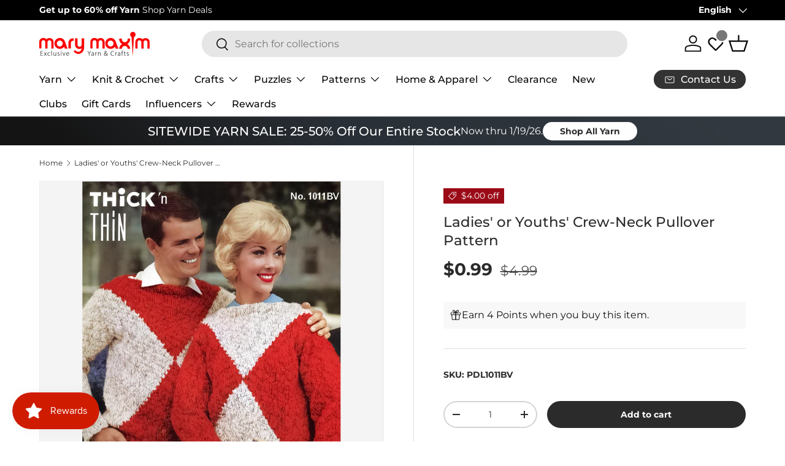

--- FILE ---
content_type: application/javascript; charset=utf-8
request_url: https://searchanise-ef84.kxcdn.com/templates.1F3z0o2E4e.js
body_size: 5045
content:
Searchanise=window.Searchanise||{};Searchanise.templates={Platform:'shopify',StoreName:'Mary Maxim Ltd',PersonalizationEnabled:'N',AutocompleteLayout:'multicolumn_new',AutocompleteStyle:'ITEMS_MULTICOLUMN_LIGHT_NEW',AutocompleteDescriptionStrings:0,AutocompleteSuggestionCount:5,AutocompletePagesCount:0,AutocompleteSuggestOnSearchBoxEmpty:'Y',AutocompleteShowRecent:'Y',AutocompleteShowMoreLink:'Y',AutocompleteIsMulticolumn:'Y',AutocompleteTemplate:'<div class="snize-ac-results-content"><div class="snize-results-html" style="cursor:auto;" id="snize-ac-results-html-container"></div><div class="snize-ac-results-columns"><div class="snize-ac-results-column"><ul class="snize-ac-results-list" id="snize-ac-items-container-1"></ul><ul class="snize-ac-results-list" id="snize-ac-items-container-2"></ul><ul class="snize-ac-results-list" id="snize-ac-items-container-3"></ul><ul class="snize-ac-results-list snize-view-all-container"></ul></div><div class="snize-ac-results-column"><ul class="snize-ac-results-multicolumn-list" id="snize-ac-items-container-4"></ul></div></div></div>',AutocompleteMobileTemplate:'<div class="snize-ac-results-content"><div class="snize-mobile-top-panel"><div class="snize-close-button"><button type="button" class="snize-close-button-arrow"></button></div><form action="#" style="margin: 0px"><div class="snize-search"><input id="snize-mobile-search-input" autocomplete="off" class="snize-input-style snize-mobile-input-style"></div><div class="snize-clear-button-container"><button type="button" class="snize-clear-button" style="visibility: hidden"></button></div></form></div><ul class="snize-ac-results-list" id="snize-ac-items-container-1"></ul><ul class="snize-ac-results-list" id="snize-ac-items-container-2"></ul><ul class="snize-ac-results-list" id="snize-ac-items-container-3"></ul><ul id="snize-ac-items-container-4"></ul><div class="snize-results-html" style="cursor:auto;" id="snize-ac-results-html-container"></div><div class="snize-close-area" id="snize-ac-close-area"></div></div>',AutocompleteItem:'<li class="snize-product ${product_classes}" data-original-product-id="${original_product_id}" id="snize-ac-product-${product_id}"><a aria-label="${autocomplete_aria_label}" href="${autocomplete_link}" class="snize-item" draggable="false"><div class="snize-thumbnail"><img src="${image_link}" class="snize-item-image ${additional_image_classes}" alt="${autocomplete_image_alt}"></div><span class="snize-title">${title}</span><span class="snize-description">${description}</span>${autocomplete_product_code_html}${autocomplete_product_attribute_html}${autocomplete_prices_html}${reviews_html}<div class="snize-labels-wrapper">${autocomplete_in_stock_status_html}${autocomplete_product_discount_label}${autocomplete_product_tag_label}${autocomplete_product_custom_label}</div><div class="snize-add-to-cart-container">${autocomplete_action_button_html}</div></a></li>',AutocompleteMobileItem:'<li class="snize-product ${product_classes}" data-original-product-id="${original_product_id}" id="snize-ac-product-${product_id}"><a aria-label="${autocomplete_aria_label}" href="${autocomplete_link}" class="snize-item"><div class="snize-thumbnail"><img src="${image_link}" class="snize-item-image ${additional_image_classes}" alt="${autocomplete_image_alt}"></div><div class="snize-product-info"><span class="snize-title">${title}</span><span class="snize-description">${description}</span>${autocomplete_product_code_html}${autocomplete_product_attribute_html}<div class="snize-ac-prices-container">${autocomplete_prices_html}</div><div class="snize-labels-wrapper">${autocomplete_in_stock_status_html}${autocomplete_product_discount_label}${autocomplete_product_tag_label}${autocomplete_product_custom_label}</div>${reviews_html}</div></a></li>',AutocompleteResultsOrder:["categories","suggestions","pages","products"],ResultsShow:'Y',ResultsStyle:'RESULTS_BIG_PICTURES_NEW',ResultsItemCount:18,ResultsPagesCount:10,ResultsCategoriesCount:10,ResultsShowProductCode:'Y',ResultsFlipImageOnHover:'N',ResultsEnableInfiniteScrolling:'infinite',ResultsShowCategoryImages:'N',ResultsShowPageImages:'N',ResultsDescriptionStrings:0,ResultsProductsPerRow:3,ShowBestsellingSorting:'Y',ShowDiscountSorting:'Y',ReviewsShowRating:'Y',ResultsPlatformSortingCategories:{"test-clearance-manual":"283992195231","mary-maxim-yarn-sale":"283992227999","30-off-sale":"283992260767","afghan-patterns":"283992293535","contest-winners":"283992326303","accessories-storage":"283992359071","199-yarn-deal":"283992391839","coloring-book-sale":"283992424607","fashion-accessories-patterns":"283992457375","199-yarn-sale":"283992490143","199-yarn":"283992522911","think-pink":"283992555679","1-99-mary-maxim-yarn-sale":"283992588447","jumbo":"283992621215","all-aran-kits":"283992653983","pattern-corrections":"283992686751","50-off-halloween":"283992719519","premier":"283992752287","shop-our-best-sellers":"283992785055","crochet-hooks":"283992817823","needles-hooks":"283992850591","dolls":"283992883359","spring":"283992916127","300-piece-puzzles":"283992948895","plastic-canvas-kits":"283992981663","knit-sweaters":"283993014431","christmas":"283993047199","patterns-books":"283993079967","christmas-ready-made-gifts":"283993112735","40-off-yarn":"283993145503","rug-yarn-accessories":"283993178271","caron-one-pound":"283993211039","winter-plastic-canvas-kits":"283993243807","nylon-yarn":"283993276575","quilting":"283993309343","quilted-bags-and-accessories":"283993342111","plastic-canvas-free-patterns":"283993374879","countdown-to-black-friday":"283993407647","easter":"283993440415","patons":"283993473183","cross-stitch-embroidery-home-decor":"283993505951","clubs":"283993538719","sweater-sizes":"283993571487","quilt-magic":"283993604255","gifts-ready-made-items":"283993637023","christmas-kits":"283993669791","accessories-tools":"283993702559","alpaca":"283993735327","yarn-usage-novelty-boutique":"283993768095","needlework-accessories":"283993800863","coloring-books":"283993833631","calendars":"283993866399","polyester":"283993899167","199-or-less":"283993931935","50-off-puzzles":"283993964703","10-yarns":"283993997471","home-apparel":"283994030239","sweater-free-patterns":"283994063007","apparel-patterns":"283994095775","latch-hook-rug-kits":"283994128543","breast-cancer-awareness":"283994161311","quilting-books":"283994194079","ready-made-items":"283994226847","baby-patterns":"283994259615","500-piece-puzzles":"283994292383","felt-crafts":"283994325151","children-s-sweaters":"283994357919","yarn-brand":"283994390687","baby-1":"283994423455","sweaters":"283994456223","baby-afghans":"283994488991","craft-patterns":"283994521759","knit-crochet-patterns":"283994554527","gifts":"283994587295","accessories-supplies":"283994620063","sale-items":"283994652831","50off50":"283994685599","crochet-free-patterns":"283994718367","prism-sale":"283994751135","paint-by-number":"283994783903","thanksgiving":"283994816671","summer-yarn-sale":"283994849439","199-starlette":"283994882207","crochet-sweaters":"283994914975","fall":"283994947743","50-items-50-off":"283994980511","crafts":"283995013279","superfine":"283995046047","doll-kits-dolls":"283995078815","needles-hooks-accessories":"283995111583","knit-crochet":"283995144351","furniture-protectors":"283995177119","macrame":"283995209887","vintage-patterns":"283995242655","mosaics":"283995275423","jewelry-making":"283995308191","all-products":"283995340959","afghan-free-patterns":"283995373727","winter-yarn-crafts":"283995406495","bulky":"283995439263","sale-yarn":"283995472031","acrylic":"283995504799","holiday-patterns":"283995537567","lion-brand":"283995570335","puzzles":"283995603103","yarn":"283995635871","yarn-fiber":"283995668639","christmas-plastic-canvas-kits":"283995701407","best-selling-yarn-sale":"283995734175","super-bulky":"283995766943","spring-yarn-crafts":"283995799711","winter":"283995832479","beaded-craft-kits":"283995865247","easter-sale":"283995898015","patterns":"283995930783","notions":"283995963551","fall-yarn-crafts":"283995996319","aran-yarn-sale-2":"283996029087","amigurumi":"283996061855","baby":"283996094623","yarn-usage-rugs":"283996160159","home-decor-books":"283996192927","fine":"283996225695","fabric":"283996258463","beaded":"283996291231","clearance":"283996323999","needles-hooks-accessories-sale":"283996356767","bernat":"283996389535","halloween":"283996422303","crochet-afghans":"283996455071","gift-cards":"283996487839","general-craft-kits":"283996553375","deals-of-the-week":"283996586143","prism-yarn-sale-2":"283996618911","40-off-yarn-sale":"283996651679","wool":"283996684447","mary-maxim-yarn-sale-2":"283996717215","home-solutions":"283996749983","25-off-all-afghans-2":"283996815519","holding":"283996848287","gift-fashion-accessories":"283996881055","cotton":"283996913823","books":"283996946591","gift-ideas":"283996979359","1500-piece-puzzles":"283997012127","shawls-wraps":"283997044895","snowman-and-santa":"283997077663","summer-plastic-canvas-kits":"283997110431","hidden-products":"283997143199","quilt-kits":"283997175967","latch-hook":"283997208735","yarn-crafts-1":"283997241503","fall-plastic-canvas-kits":"283997274271","mellowspun-sale":"283997307039","sock-free-patterns":"283997339807","quilt-magic-sale":"283997372575","cbd-products":"283997405343","baby-apparel":"283997438111","fall-yarn-sale":"283997470879","needlework":"283997503647","components":"283997536415","yarn-usage-home-decor":"283997569183","sweater-patterns":"283997601951","yarn-usage":"283997634719","promotions":"283997667487","christmas-blowout":"283997700255","pillowcases":"283997733023","latch-hook-patterns":"283997765791","beaded-banners":"283997798559","diamond-dotz":"283997831327","seasonal":"283997864095","pencils-and-access":"283997896863","big-yarn-sale":"283997929631","31-off":"283997962399","kids-crafts-more":"283997995167","spring-plastic-canvas-kits":"283998027935","lily":"283998060703","5-yarn-weight-sale":"283998093471","how-to-books":"283998126239","apparel":"283998159007","yarn-usage-afghan-fashion":"283998191775","youtube-projects":"283998224543","macrame-kits":"283998257311","cyber-monday-1":"283998290079","yarn-crafts":"283998322847","diamond-dotz-art":"283998355615","moon-over-book-series":"283998388383","featured-puzzles":"283998421151","yarn-weight":"283998453919","free-patterns":"283998486687","1000-piece-puzzles":"283998519455","25-off-apparel-kits":"283998552223","christmas-apparel":"283998584991","ponchos":"283998617759","fall-savings":"283998650527","yarn-usage-sock":"283998716063","plastic-canvas":"283998748831","afghans":"283998781599","empty-category":"283998847135","cyber-monday":"283998879903","kit-components":"283998912671","50-off-yarn":"283998945439","crafts-free-patterns":"283998978207","2023-calendars":"283999010975","light-dk":"283999043743","slippers":"283999076511","featured-kits":"283999109279","test-clearance-auto":"283999142047","puzzles-500-1000-1500":"283999174815","summer-yarn-crafts":"283999207583","summer":"283999240351","yarn-usage-cotton-cone":"283999273119","quilt-squares":"283999305887","red-heart":"283999338655","scrub-it-kits":"283999371423","hat-scarf-mitten-free-patterns":"283999404191","knit-afghans":"283999436959","yarn-usage-baby":"283999469727","new-items":"283999502495","see-whats-new":"283999535263","knit-free-patterns":"283999568031","maximum-value":"283999600799","plastic-canvas-patterns":"283999633567","new-clearance":"283999666335","globo_basis_collection":"283999699103","hats-scarves-mittens":"283999731871","new-chunky-yarns":"283999797407","baby-apparel-sizes":"283999862943","wholesale":"283999895711","table-linens":"283999928479","cross-stitch":"283999961247","knitting-needles":"283999994015","puzzle-accessories":"284000026783","vintage-sweater-patterns":"284000059551","medium-worsted":"284000092319","fall-yarn-sale-2":"284000125087","all-apparel-kits":"284000190623","diamond-art":"284000223391","quilts":"284000288927","caron":"284000321695","knit-crochet-fashion-accessories":"284000354463","all":"284000387231","brand":"284000419999","aunt-martha-s":"284000452767","summer-collection":"285334306975","warm-weather-helpers":"285370089631","50-items-50-off-1":"287432867999","knit":"289589493919","crochet":"289589559455","out-of-stock":"290420228255","winter-collection":"290708488351","2024-calendars":"291168682143","expanded-yarn-colours":"292533665951","mary-maxim-yarn":"292542382239","beginner":"292623581343","beginner-crochet":"292623614111","beginner-knit":"292623679647","intermediate":"292623712415","intermediate-crochet":"292623745183","intermediate-knit":"292623777951","experienced":"292623810719","experienced-knit":"292623843487","experienced-crochet":"292623876255","skill-level":"292624269471","easy-knit":"292744986783","easy-crochet":"292745019551","easy":"292745052319","new-collection":"293056741535","best-sellers":"293056774303","summer-apparel":"293375049887","summer-solutions":"293375082655","bag-o-day-crochet":"293633491103","mjs-off-the-hook":"293633523871","briana-k-designs":"293633622175","janie-crow":"293633654943","get-yer-hook-on":"293635981471","spin-a-yarn-crochet":"293636014239","tl-yarn-crafts":"293636047007","vitalina-crafts":"293636079775","independent-designers":"293654134943","ready-made-fall":"294170787999","40-off-when-you-buy-4-or-more-balls":"294176653471","yarn-deals":"294717325471","sweet-potato-3":"294787448991","new-knit-crochet":"295062634655","new-puzzles":"295062667423","new-readymade":"295062700191","new-holiday-readymade":"295520043167","in-stock":"299863998623","handmade-by-stacy-j":"300797132959","raffamusa-designs":"300840976543","jusbee-creations":"300841009311","cyndie-birdsong":"639644369055","julie-yeager":"639644401823","dogwood-crochet":"639644434591","hanjan-crochet":"639644467359","one-skein-of-love-designs":"639713083551","crochet-365-knit-too":"640416776351","nellas-cottage":"640579436703","search-results-best-sellers":"640596246687","all-products-without-clubs":"640812482719","top-100":"640827555999","catalogue-requests":"641032093855","crochet-club-patterns":"641032552607","knit-club-patterns":"641032585375","wood-kits-1":"641148027039","crochet-with-may":"641298956447"},CategorySortingRule:"platform",ShopifyCurrency:'CAD',ShopifyMarketsSupport:'Y',ShopifyLocales:{"fr":{"locale":"fr","name":"French","primary":false,"published":true},"en":{"locale":"en","name":"English","primary":true,"published":true}},ShopifyRegionCatalogs:{"CA":["31052038303"]},StickySearchboxShow:'N',PriceSource:'min_variant',ColorsCSS:'.snize-ac-results .snize-description { color: #9D9D9D; }div.snize-ac-results.snize-ac-results-mobile .snize-description { color: #9D9D9D; }.snize-ac-results span.snize-discounted-price { color: #C1C1C1; }.snize-ac-results .snize-attribute { color: #9D9D9D; }.snize-ac-results .snize-sku { color: #9D9D9D; }#snize-search-results-grid-mode span.snize-attribute { color: #888888; }#snize-search-results-list-mode span.snize-attribute { color: #888888; }#snize-search-results-grid-mode span.snize-sku { color: #888888; }#snize-search-results-list-mode span.snize-sku { color: #888888; }',CustomCSS:'.snize-title {font-weight: bold !important; font-size: 1em !important; }.snize-sku {font-size: 1em !important;  }.snize-price-list {font-weight: bold !important;  font-size: 1em !important; }.snize-discounted-price {font-size: 1em !important;  margin: 6px 6px !important;}.snize-ac-results-column .snize-title {font-weight: bold !important; font-size: .8em !important; }.snize-ac-results-column .snize-sku {font-size: .8em !important;  }.snize-ac-results-column .snize-price-list {font-weight: bold !important;  font-size: .8em !important; }.snize-ac-results-column .snize-discounted-price {font-size: .8em !important;  margin: 6px 6px !important;}',IsVoiceSearchEnabled:'Y'}

--- FILE ---
content_type: text/javascript; charset=utf-8
request_url: https://www.marymaxim.ca/products/ladies-or-youths-crew-neck-pullover-pattern.js
body_size: 606
content:
{"id":6583191339167,"title":"Ladies' or Youths' Crew-Neck Pullover Pattern","handle":"ladies-or-youths-crew-neck-pullover-pattern","description":"\u003cp\u003eKnit this Boat-Neck pullover with our vintage pattern. Originally knit with Mary Maxim Thick 'N Thin yarn, which offered a 2 oz skein at the time and was considered a bulky yarn. With a variety of \u003cspan style=\"color: rgb(0, 170, 255);\" color=\"#00aaff\"\u003e\u003ca rel=\"noopener\" style=\"color: rgb(0, 170, 255);\" href=\"https:\/\/www.marymaxim.ca\/collections\/bulky\" target=\"_blank\"\u003ebulky\u003c\/a\u003e\u003c\/span\u003e\u003cspan style=\"color: #00aaff;\"\u003e\u003cspan color=\"#00aaff\"\u003e\u003c\/span\u003e\u003c\/span\u003e yarns to choose from today, there are endless possibilities when using this pattern. Materials List: Sz 32-34 MC (3 skeins), Sz 36-38 (4 skeins), and \u003cspan style=\"color: rgb(0, 170, 255);\"\u003e\u003ca rel=\"noopener\" style=\"color: rgb(0, 170, 255);\" href=\"https:\/\/www.marymaxim.ca\/collections\/knitting-needles\" target=\"_blank\"\u003eknitting needles\u003c\/a\u003e\u003c\/span\u003e\u003cspan style=\"color: #00aaff;\"\u003e\u003c\/span\u003e size U.S. 13 (49 mm) and 10 (6 mm). Fits sizes 32-34-36-38—Intermediate knit. \u003cbr\u003e\u003cbr\u003ePattern is available for download only and requires Adobe Reader or a similar program to view. After your purchase, you may download the pattern from your account. Please contact us if you have any questions.\u003c\/p\u003e","published_at":"2021-03-11T06:57:05-05:00","created_at":"2021-03-11T09:16:05-05:00","vendor":"Mary Maxim","type":"Books \u0026 Patterns","tags":["Books  and  Patterns","Books  and  Patterns : Patterns: Sweater Patterns","Books  and  Patterns : Patterns: Vintage Patterns","Books  and  Patterns: Patterns","brand_Mary Maxim","fashion_Men \u0026 Women","holiday_N\/A","hook-size_N\/A","needle-size_10.5 (6.5 mm)","needle-size_13 (9 mm)","pattern-cost_Paid Download","pattern-type_Sweater","Patterns  and  Books","Patterns  and  Books: Patterns","Patterns  and  Books: Patterns: Sweater Patterns","Patterns  and  Books: Patterns: Vintage Patterns","project-type_Knit","published-circa_1960's","size_32 34 36 38","variation-color_downloadable","yarn-weight_N\/A"],"price":99,"price_min":99,"price_max":99,"available":true,"price_varies":false,"compare_at_price":499,"compare_at_price_min":499,"compare_at_price_max":499,"compare_at_price_varies":false,"variants":[{"id":39408331620511,"title":"Default Title","option1":"Default Title","option2":null,"option3":null,"sku":"PDL1011BV","requires_shipping":false,"taxable":true,"featured_image":null,"available":true,"name":"Ladies' or Youths' Crew-Neck Pullover Pattern","public_title":null,"options":["Default Title"],"price":99,"weight":0,"compare_at_price":499,"inventory_management":null,"barcode":"","quantity_rule":{"min":1,"max":null,"increment":1},"quantity_price_breaks":[],"requires_selling_plan":false,"selling_plan_allocations":[]}],"images":["\/\/cdn.shopify.com\/s\/files\/1\/0459\/0826\/3071\/files\/1011bv.jpg?v=1738674185"],"featured_image":"\/\/cdn.shopify.com\/s\/files\/1\/0459\/0826\/3071\/files\/1011bv.jpg?v=1738674185","options":[{"name":"Title","position":1,"values":["Default Title"]}],"url":"\/products\/ladies-or-youths-crew-neck-pullover-pattern","media":[{"alt":null,"id":52261211504799,"position":1,"preview_image":{"aspect_ratio":0.75,"height":1100,"width":825,"src":"https:\/\/cdn.shopify.com\/s\/files\/1\/0459\/0826\/3071\/files\/1011bv.jpg?v=1738674185"},"aspect_ratio":0.75,"height":1100,"media_type":"image","src":"https:\/\/cdn.shopify.com\/s\/files\/1\/0459\/0826\/3071\/files\/1011bv.jpg?v=1738674185","width":825}],"requires_selling_plan":false,"selling_plan_groups":[]}

--- FILE ---
content_type: text/javascript; charset=utf-8
request_url: https://www.marymaxim.ca/products/ladies-or-youths-crew-neck-pullover-pattern.js
body_size: 1311
content:
{"id":6583191339167,"title":"Ladies' or Youths' Crew-Neck Pullover Pattern","handle":"ladies-or-youths-crew-neck-pullover-pattern","description":"\u003cp\u003eKnit this Boat-Neck pullover with our vintage pattern. Originally knit with Mary Maxim Thick 'N Thin yarn, which offered a 2 oz skein at the time and was considered a bulky yarn. With a variety of \u003cspan style=\"color: rgb(0, 170, 255);\" color=\"#00aaff\"\u003e\u003ca rel=\"noopener\" style=\"color: rgb(0, 170, 255);\" href=\"https:\/\/www.marymaxim.ca\/collections\/bulky\" target=\"_blank\"\u003ebulky\u003c\/a\u003e\u003c\/span\u003e\u003cspan style=\"color: #00aaff;\"\u003e\u003cspan color=\"#00aaff\"\u003e\u003c\/span\u003e\u003c\/span\u003e yarns to choose from today, there are endless possibilities when using this pattern. Materials List: Sz 32-34 MC (3 skeins), Sz 36-38 (4 skeins), and \u003cspan style=\"color: rgb(0, 170, 255);\"\u003e\u003ca rel=\"noopener\" style=\"color: rgb(0, 170, 255);\" href=\"https:\/\/www.marymaxim.ca\/collections\/knitting-needles\" target=\"_blank\"\u003eknitting needles\u003c\/a\u003e\u003c\/span\u003e\u003cspan style=\"color: #00aaff;\"\u003e\u003c\/span\u003e size U.S. 13 (49 mm) and 10 (6 mm). Fits sizes 32-34-36-38—Intermediate knit. \u003cbr\u003e\u003cbr\u003ePattern is available for download only and requires Adobe Reader or a similar program to view. After your purchase, you may download the pattern from your account. Please contact us if you have any questions.\u003c\/p\u003e","published_at":"2021-03-11T06:57:05-05:00","created_at":"2021-03-11T09:16:05-05:00","vendor":"Mary Maxim","type":"Books \u0026 Patterns","tags":["Books  and  Patterns","Books  and  Patterns : Patterns: Sweater Patterns","Books  and  Patterns : Patterns: Vintage Patterns","Books  and  Patterns: Patterns","brand_Mary Maxim","fashion_Men \u0026 Women","holiday_N\/A","hook-size_N\/A","needle-size_10.5 (6.5 mm)","needle-size_13 (9 mm)","pattern-cost_Paid Download","pattern-type_Sweater","Patterns  and  Books","Patterns  and  Books: Patterns","Patterns  and  Books: Patterns: Sweater Patterns","Patterns  and  Books: Patterns: Vintage Patterns","project-type_Knit","published-circa_1960's","size_32 34 36 38","variation-color_downloadable","yarn-weight_N\/A"],"price":99,"price_min":99,"price_max":99,"available":true,"price_varies":false,"compare_at_price":499,"compare_at_price_min":499,"compare_at_price_max":499,"compare_at_price_varies":false,"variants":[{"id":39408331620511,"title":"Default Title","option1":"Default Title","option2":null,"option3":null,"sku":"PDL1011BV","requires_shipping":false,"taxable":true,"featured_image":null,"available":true,"name":"Ladies' or Youths' Crew-Neck Pullover Pattern","public_title":null,"options":["Default Title"],"price":99,"weight":0,"compare_at_price":499,"inventory_management":null,"barcode":"","quantity_rule":{"min":1,"max":null,"increment":1},"quantity_price_breaks":[],"requires_selling_plan":false,"selling_plan_allocations":[]}],"images":["\/\/cdn.shopify.com\/s\/files\/1\/0459\/0826\/3071\/files\/1011bv.jpg?v=1738674185"],"featured_image":"\/\/cdn.shopify.com\/s\/files\/1\/0459\/0826\/3071\/files\/1011bv.jpg?v=1738674185","options":[{"name":"Title","position":1,"values":["Default Title"]}],"url":"\/products\/ladies-or-youths-crew-neck-pullover-pattern","media":[{"alt":null,"id":52261211504799,"position":1,"preview_image":{"aspect_ratio":0.75,"height":1100,"width":825,"src":"https:\/\/cdn.shopify.com\/s\/files\/1\/0459\/0826\/3071\/files\/1011bv.jpg?v=1738674185"},"aspect_ratio":0.75,"height":1100,"media_type":"image","src":"https:\/\/cdn.shopify.com\/s\/files\/1\/0459\/0826\/3071\/files\/1011bv.jpg?v=1738674185","width":825}],"requires_selling_plan":false,"selling_plan_groups":[]}

--- FILE ---
content_type: text/json
request_url: https://conf.config-security.com/model
body_size: 86
content:
{"title":"recommendation AI model (keras)","structure":"release_id=0x7d:3b:4e:22:36:46:43:70:75:5d:36:4b:71:7c:3c:53:56:51:32:30:74:51:3b:5f:37:2c:6e:2b:4d;keras;qp8fcpt5fjiwbx486lwqczg549dp6pmwg4xfvhx3w2x5n6yod1r8uguavaxpgkdlznjxhl1c","weights":"../weights/7d3b4e22.h5","biases":"../biases/7d3b4e22.h5"}